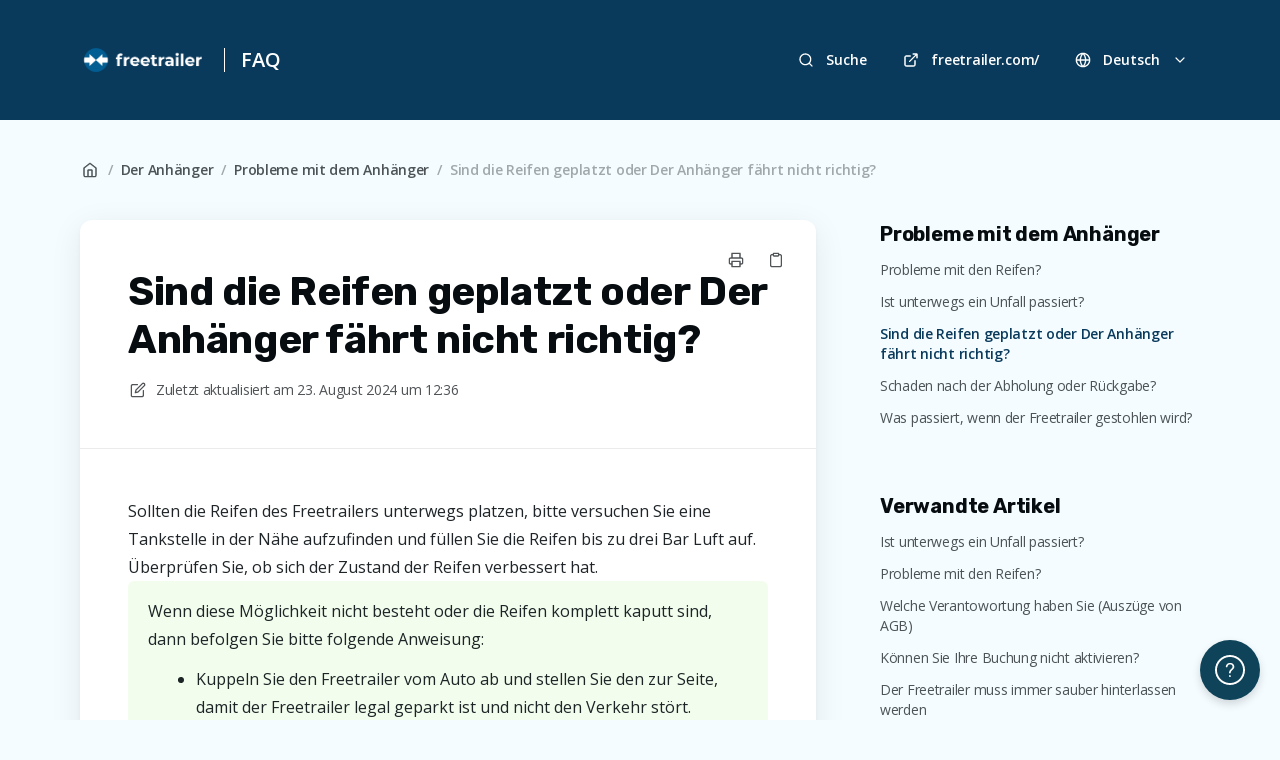

--- FILE ---
content_type: text/html; charset=utf-8
request_url: https://freetrailer.elevio.help/de/articles/428-sind-die-reifen-geplatzt
body_size: 11053
content:
<!DOCTYPE html>
<html lang="de">
  <head prefix="og: http://ogp.me/ns#">
    <title>Sind die Reifen geplatzt oder Der Anhänger fährt nicht richtig?  </title>
    <style>
      body {
        margin: 0;
      }
      .elevio-kb-wrapper {
        -webkit-box-align: center;
        -ms-flex-align: center;
        align-items: center;
        color: #3e4c59;
        display: -webkit-box;
        display: -ms-flexbox;
        display: flex;
        height: 100vh;
        -webkit-box-orient: vertical;
        -webkit-box-direction: normal;
        -ms-flex-direction: column;
        flex-direction: column;
        -webkit-box-pack: center;
        -ms-flex-pack: center;
        justify-content: center;
      }
      .elevio-kb-loading-spinner {
        -webkit-animation-name: elevio-kb-spin;
        animation-name: elevio-kb-spin;
        -webkit-animation-duration: 800ms;
        animation-duration: 800ms;
        -webkit-animation-iteration-count: infinite;
        animation-iteration-count: infinite;
        -webkit-animation-timing-function: linear;
        animation-timing-function: linear;
        block-size: 1.25rem;
        fill: #5644d8;
        inline-size: 1.25rem;
        padding: 0.25rem;
      }
      @-webkit-keyframes elevio-kb-spin {
        from {
          -webkit-transform: rotate(0deg);
          transform: rotate(0deg);
        }
        to {
          -webkit-transform: rotate(360deg);
          transform: rotate(360deg);
        }
      }
      @keyframes elevio-kb-spin {
        from {
          -webkit-transform: rotate(0deg);
          transform: rotate(0deg);
        }
        to {
          -webkit-transform: rotate(360deg);
          transform: rotate(360deg);
        }
      }
    </style>

     
    <link rel="canonical" href="https://freetrailer.elevio.help/de/articles/428-sind-die-reifen-geplatzt-oder-der-anhaenger-faehrt-nicht-richtig" />
    <meta property="og:url" content="https://freetrailer.elevio.help/de/articles/428-sind-die-reifen-geplatzt-oder-der-anhaenger-faehrt-nicht-richtig" />
      
 
  <meta name="keywords" content="punktering"></meta>

<meta name="description" content=""></meta>
<meta property="og:description" content=""></meta>


<script type="application/ld+json">{"mainEntity":[{"@type":"Question","name":"Sind die Reifen geplatzt oder Der Anhänger fährt nicht richtig?  ","acceptedAnswer":{"@type":"Answer","text":"Sollten die Reifen des Freetrailers unterwegs platzen, bitte versuchen Sie eine Tankstelle in der Nähe aufzufinden und füllen Sie die Reifen bis zu drei Bar Luft auf. Überprüfen Sie, ob sich der Zustand der Reifen verbessert hat.    \nWenn diese Möglichkeit nicht besteht oder die Reifen komplett kaputt sind, dann befolgen Sie bitte folgende Anweisung:  \nKuppeln Sie den Freetrailer vom Auto ab und stellen Sie den zur Seite, damit der Freetrailer legal geparkt ist und nicht den Verkehr stört. \nLeeren und schließen Sie den Freetrailer ab und kontaktieren Sie unseren Kundendienst mit folgenden Informationen: - Was ist geschehen?- Wo ist der Freetrailer geparkt?- Fotografieren Sie den Schaden.  \nFalls es außerhalb unserer Öffnungszeiten passiert ist, schicken Sie uns eine E-Mail an info@freetrailer.de.\n  \nWICHTIG! \nSie dürfen die Buchung in der App nicht beenden. Wir sorgen dafür, dass die Buchung beendet wird, sobald unser Service-Team den Schaden überprüft und beurteilt hat.\nNachrichten über Verspätung und Gebühren können Sie bis dahin ignorieren.\nBitte achten Sie darauf, dass es in Ihrer Verantwortung steht, den Freetrailer legal zu parken. Geldbuße wegen Parkens im Parkverbot übernehmen wir nicht.  \nStellt unser Service-Team fest, dass die Reifen nicht geplatzt sind, werden die Stunden und die Fahrt, die unser Service-Team benötigt hat, Ihnen zugerechnet. "}}],"@context":"http://schema.org","@type":"FAQPage","name":"Sind die Reifen geplatzt oder Der Anhänger fährt nicht richtig?  ","headline":"Sind die Reifen geplatzt oder Der Anhänger fährt nicht richtig?  ","author":{"@type":"Person","name":"Emma Skovgaard","image":"https://www.gravatar.com/avatar/02fec059b741fd0b7b8cacf4e6f69868?e=ems@freetrailer.com&s=300&d=https%3A%2F%2Fui-avatars.com%2Fapi%2F/Emma%2BSkovgaard/300/69D59A/FFF/2/0.40"},"copyrightHolder":{"@type":"Organization","name":"Freetrailer"},"publisher":{"@type":"Organization","name":"Freetrailer"},"url":"https://freetrailer.elevio.help/de/articles/428-sind-die-reifen-geplatzt-oder-der-anhaenger-faehrt-nicht-richtig","image":null,"mainEntityOfPage":"https://freetrailer.elevio.help/de/articles/428-sind-die-reifen-geplatzt-oder-der-anhaenger-faehrt-nicht-richtig","dateCreated":"2022-03-09","datePublished":"2024-08-23","dateModified":"2024-08-23"}</script> 

    <meta charset="utf-8" />
    <meta http-equiv="X-UA-Compatible" content="IE=edge" />
    <meta name="viewport" content="width=device-width, initial-scale=1" />

    
    <link rel="shortcut icon" type="image/png" href="https://freetrailer.com/wp-content/uploads/logo-freetrailer-smartphone.png" />
    

    <link rel="stylesheet" href="https://cdn.elev.io/kb/v2/themes/2/b2b1ed2b-1f59-4e07-b67c-d26c57e67119/styles.css" />
    <link rel="stylesheet" href="https://cdn.elev.io/kb/v2/deployed/5f75aff227276/e455bb3c-1c86-4014-a7d3-76cdea60c6ac/styles-snippet.css" />

    <!-- <script
      src="https://js.sentry-cdn.com/7fb0ca92ae2d4dc49fffbe1b145e4511.min.js"
      crossorigin="anonymous"
    ></script> -->

    <script
      defer
      type="text/javascript"
      src="https://cdn.elev.io/kb/v2/themes/2/b2b1ed2b-1f59-4e07-b67c-d26c57e67119/localisation/de/lang.js"
    ></script>
    <script
      defer
      type="text/javascript"
      src="https://cdn.elev.io/kb/v2/deployed/5f75aff227276/e455bb3c-1c86-4014-a7d3-76cdea60c6ac/localisation/de/lang-snippet.js"
    ></script>

    
    <script type="text/javascript" defer src="https://cdn.elev.io/kb/v2/themes/2/b2b1ed2b-1f59-4e07-b67c-d26c57e67119/script.js"></script>
    
  </head>

  <body class="logged-out article-page">
    <div id="kb-target">
      <div class="elevio-kb-wrapper">
        <svg class="elevio-kb-loading-spinner" viewBox="0 0 24 24">
          <path
            d="M9.65892 0.230582C11.9867 -0.232441 14.3995 0.00519931 16.5922 0.913451C18.7849 1.8217 20.6591 3.35977 21.9776 5.33316C23.2962 7.30655 24 9.62663 24 12H20C20 10.4178 19.5308 8.87104 18.6518 7.55544C17.7727 6.23985 16.5233 5.21447 15.0615 4.60897C13.5997 4.00347 11.9911 3.84504 10.4393 4.15372C8.88744 4.4624 7.46197 5.22433 6.34315 6.34315C5.22433 7.46197 4.4624 8.88744 4.15372 10.4393C3.84504 11.9911 4.00347 13.5997 4.60897 15.0615C5.21447 16.5233 6.23985 17.7727 7.55544 18.6518C8.87104 19.5308 10.4178 20 12 20V24C9.62663 24 7.30655 23.2962 5.33316 21.9776C3.35977 20.6591 1.8217 18.7849 0.913451 16.5922C0.00519943 14.3995 -0.232441 11.9867 0.230582 9.65892C0.693605 7.33115 1.83649 5.19295 3.51472 3.51472C5.19295 1.83649 7.33115 0.693605 9.65892 0.230582Z"
          />
        </svg>
      </div>
    </div>

    <script>
      window.companyUid = '5f75aff227276';
      window.companyName = 'Freetrailer';
      window.companyUrl = 'https://freetrailer.com/';
      window.whitelabelEnabled = false;
      window.feedbackEnabled = false;
      window.feedbackEmailFieldHidden = true;
      window.searchAsYouTypeEnabled = false;
      window.agentLoginEnabled = false;
      window.ssoEnabled = false;
      window.ssoForced = false;
      window.ssoUrl = '';
      window.cname = 'support.freetrailer.com';
      window.subdomain = 'freetrailer';
      window.languageId = 'de';
      window.baseUrl = 'https://freetrailer.elevio.help';
      window.supportedLanguages = JSON.parse('[{"id":"da","englishName":"Danish","nativeName":"Dansk"},{"id":"de","englishName":"German","nativeName":"Deutsch"},{"id":"en","englishName":"English","nativeName":"English"},{"id":"nl","englishName":"Dutch","nativeName":"Nederlands"},{"id":"nn","englishName":"Norwegian","nativeName":"Norsk"},{"id":"sv","englishName":"Swedish","nativeName":"Svenska"}]');
      window.initialData = JSON.parse('{"page":{"pageType":"article","articleId":"428","data":{"article":{"id":"428","title":"Sind die Reifen geplatzt oder Der Anhänger fährt nicht richtig?  ","slug":"428-sind-die-reifen-geplatzt-oder-der-anhaenger-faehrt-nicht-richtig","summary":null,"body":"\\u003Cdiv\\u003E\\u003Cp lang=\\"DA-DK\\"\\u003E\\u003Cspan data-contrast=\\"none\\" lang=\\"DE-DE\\"\\u003ESollten die Reifen des Freetrailers unterwegs platzen, bitte versuchen Sie eine Tankstelle in der N&auml;he aufzufinden und f&uuml;llen Sie die Reifen bis zu drei Bar Luft auf. &Uuml;berpr&uuml;fen Sie, ob sich der Zustand der Reifen verbessert hat.&nbsp;\\u003C\\u002Fspan\\u003E\\u003Cspan data-ccp-props=\'{\\"201341983\\":0,\\"335551550\\":1,\\"335551620\\":1,\\"335559739\\":160,\\"335559740\\":259}\'\\u003E&nbsp;\\u003C\\u002Fspan\\u003E\\u003Cspan data-contrast=\\"none\\" lang=\\"DE-DE\\"\\u003E&nbsp;\\u003C\\u002Fspan\\u003E\\u003Cspan data-ccp-props=\'{\\"201341983\\":0,\\"335551550\\":1,\\"335551620\\":1,\\"335559739\\":160,\\"335559740\\":259}\'\\u003E&nbsp;\\u003C\\u002Fspan\\u003E\\u003C\\u002Fp\\u003E\\u003C\\u002Fdiv\\u003E\\u003Cdiv\\u003E\\u003Cblockquote class=\\"elevio-box-success\\"\\u003E\\u003Cdiv\\u003E\\u003Cp lang=\\"DA-DK\\"\\u003E\\u003Cspan data-contrast=\\"none\\" lang=\\"DE-DE\\"\\u003EWenn diese M&ouml;glichkeit nicht besteht oder die Reifen komplett kaputt sind, dann\\u003C\\u002Fspan\\u003E\\u003Cspan data-contrast=\\"none\\" lang=\\"DE-DE\\"\\u003E&nbsp;befolgen Sie bitte folgende Anweisung\\u003C\\u002Fspan\\u003E\\u003Cspan data-contrast=\\"none\\" lang=\\"DE-DE\\"\\u003E:&nbsp;\\u003C\\u002Fspan\\u003E\\u003Cspan data-ccp-props=\'{\\"201341983\\":0,\\"335551550\\":1,\\"335551620\\":1,\\"335559739\\":160,\\"335559740\\":259}\'\\u003E&nbsp;\\u003C\\u002Fspan\\u003E\\u003C\\u002Fp\\u003E\\u003C\\u002Fdiv\\u003E\\u003Cdiv\\u003E\\u003Cul role=\\"list\\"\\u003E\\u003Cli aria-setsize=\\"-1\\" data-aria-level=\\"1\\" data-aria-posinset=\\"1\\" data-font=\\"Symbol\\" data-leveltext=\\"\\" data-listid=\\"3\\" role=\\"listitem\\"\\u003E\\u003Cp lang=\\"DA-DK\\"\\u003E\\u003Cspan data-contrast=\\"none\\" lang=\\"DE-DE\\"\\u003EKuppeln Sie den Freetrailer vom Auto ab und stellen Sie den zur Seite, damit der Freetrailer legal geparkt ist und nicht den Verkehr st&ouml;rt.\\u003C\\u002Fspan\\u003E\\u003Cspan data-ccp-props=\'{\\"201341983\\":0,\\"335551550\\":1,\\"335551620\\":1,\\"335559739\\":160,\\"335559740\\":259}\'\\u003E&nbsp;\\u003C\\u002Fspan\\u003E\\u003C\\u002Fp\\u003E\\u003C\\u002Fli\\u003E\\u003Cli aria-setsize=\\"-1\\" data-aria-level=\\"1\\" data-aria-posinset=\\"2\\" data-font=\\"Symbol\\" data-leveltext=\\"\\" data-listid=\\"3\\" role=\\"listitem\\"\\u003E\\u003Cp lang=\\"DA-DK\\"\\u003E\\u003Cspan data-contrast=\\"none\\" lang=\\"DE-DE\\"\\u003ELeeren und schlie&szlig;en Sie den Freetrailer ab und kontaktieren Sie unseren Kundendienst mit folgenden Informationen: \\u003Cbr\\u003E- Was ist geschehen?\\u003Cbr\\u003E- Wo ist der Freetrailer geparkt?\\u003Cbr\\u003E- Fotografieren Sie den Schaden.&nbsp;\\u003C\\u002Fspan\\u003E\\u003Cspan data-ccp-props=\'{\\"201341983\\":0,\\"335551550\\":1,\\"335551620\\":1,\\"335559739\\":160,\\"335559740\\":259}\'\\u003E&nbsp;\\u003C\\u002Fspan\\u003E\\u003C\\u002Fp\\u003E\\u003C\\u002Fli\\u003E\\u003Cli aria-setsize=\\"-1\\" data-aria-level=\\"1\\" data-aria-posinset=\\"3\\" data-font=\\"Symbol\\" data-leveltext=\\"\\" data-listid=\\"3\\" role=\\"listitem\\"\\u003E\\u003Cp lang=\\"DA-DK\\"\\u003E\\u003Cspan data-contrast=\\"none\\" lang=\\"DE-DE\\"\\u003EFalls es au&szlig;erhalb unserer &Ouml;ffnungszeiten passiert ist, schicken Sie uns eine E-Mail an&nbsp;\\u003C\\u002Fspan\\u003E\\u003Ca href=\\"mailto:info@freetrailer.de\\" rel=\\"noreferrer noopener\\" target=\\"_blank\\"\\u003E\\u003Cspan data-contrast=\\"none\\" lang=\\"DE-DE\\"\\u003E\\u003Cspan data-ccp-charstyle=\\"Hyperlink\\"\\u003Einfo@freetrailer.de\\u003C\\u002Fspan\\u003E\\u003C\\u002Fspan\\u003E\\u003C\\u002Fa\\u003E\\u003Cspan data-contrast=\\"none\\" lang=\\"DE-DE\\"\\u003E.\\u003C\\u002Fspan\\u003E\\u003C\\u002Fp\\u003E\\u003C\\u002Fli\\u003E\\u003C\\u002Ful\\u003E\\u003C\\u002Fdiv\\u003E\\u003C\\u002Fblockquote\\u003E\\u003C\\u002Fdiv\\u003E\\u003Cdiv\\u003E\\u003Cp lang=\\"DA-DK\\"\\u003E\\u003Cspan data-contrast=\\"none\\" lang=\\"DE-DE\\"\\u003E&nbsp;\\u003C\\u002Fspan\\u003E\\u003Cspan data-ccp-props=\'{\\"201341983\\":0,\\"335551550\\":1,\\"335551620\\":1,\\"335559739\\":160,\\"335559740\\":259}\'\\u003E&nbsp;\\u003C\\u002Fspan\\u003E\\u003C\\u002Fp\\u003E\\u003C\\u002Fdiv\\u003E\\u003Cdiv\\u003E\\u003Cblockquote class=\\"elevio-box-success\\"\\u003E\\u003Cdiv\\u003E\\u003Cp lang=\\"DA-DK\\"\\u003E\\u003Cspan data-contrast=\\"none\\" lang=\\"DE-DE\\"\\u003E\\u003Cstrong\\u003EWICHTIG!\\u003C\\u002Fstrong\\u003E\\u003C\\u002Fspan\\u003E\\u003Cspan data-ccp-props=\'{\\"201341983\\":0,\\"335551550\\":1,\\"335551620\\":1,\\"335559739\\":160,\\"335559740\\":259}\'\\u003E\\u003Cstrong\\u003E&nbsp;\\u003C\\u002Fstrong\\u003E\\u003C\\u002Fspan\\u003E\\u003C\\u002Fp\\u003E\\u003C\\u002Fdiv\\u003E\\u003Cdiv\\u003E\\u003Cul role=\\"list\\"\\u003E\\u003Cli aria-setsize=\\"-1\\" data-aria-level=\\"1\\" data-aria-posinset=\\"4\\" data-font=\\"Symbol\\" data-leveltext=\\"\\" data-listid=\\"3\\" role=\\"listitem\\"\\u003E\\u003Cp lang=\\"DA-DK\\"\\u003E\\u003Cspan data-contrast=\\"none\\" lang=\\"DE-DE\\"\\u003ESie d&uuml;rfen die Buchung in der App \\u003Cstrong\\u003Enicht\\u003C\\u002Fstrong\\u003E beenden. Wir sorgen daf&uuml;r, dass die Buchung beendet wird, sobald unser Service-Team den Schaden &uuml;berpr&uuml;ft und beurteilt hat.\\u003C\\u002Fspan\\u003E\\u003C\\u002Fp\\u003E\\u003C\\u002Fli\\u003E\\u003Cli aria-setsize=\\"-1\\" data-aria-level=\\"1\\" data-aria-posinset=\\"5\\" data-font=\\"Symbol\\" data-leveltext=\\"\\" data-listid=\\"3\\" role=\\"listitem\\"\\u003E\\u003Cp lang=\\"DA-DK\\"\\u003E\\u003Cspan data-contrast=\\"none\\" lang=\\"DE-DE\\"\\u003ENachrichten &uuml;ber Versp&auml;tung und Geb&uuml;hren k&ouml;nnen Sie bis dahin ignorieren.\\u003C\\u002Fspan\\u003E\\u003C\\u002Fp\\u003E\\u003C\\u002Fli\\u003E\\u003Cli aria-setsize=\\"-1\\" data-aria-level=\\"1\\" data-aria-posinset=\\"6\\" data-font=\\"Symbol\\" data-leveltext=\\"\\" data-listid=\\"3\\" role=\\"listitem\\"\\u003E\\u003Cp lang=\\"DA-DK\\"\\u003E\\u003Cspan data-contrast=\\"none\\" lang=\\"DE-DE\\"\\u003EBitte achten Sie darauf, dass es in Ihrer Verantwortung steht, den Freetrailer legal zu parken. Geldbu&szlig;e wegen Parkens im Parkverbot &uuml;bernehmen wir nicht.&nbsp;\\u003C\\u002Fspan\\u003E\\u003Cspan data-ccp-props=\'{\\"201341983\\":0,\\"335551550\\":1,\\"335551620\\":1,\\"335559739\\":160,\\"335559740\\":259}\'\\u003E&nbsp;\\u003C\\u002Fspan\\u003E\\u003C\\u002Fp\\u003E\\u003C\\u002Fli\\u003E\\u003Cli aria-setsize=\\"-1\\" data-aria-level=\\"1\\" data-aria-posinset=\\"7\\" data-font=\\"Symbol\\" data-leveltext=\\"\\" data-listid=\\"3\\" role=\\"listitem\\"\\u003E\\u003Cp lang=\\"DA-DK\\"\\u003E\\u003Cspan data-contrast=\\"none\\" lang=\\"DE-DE\\"\\u003EStellt unser Service-Team fest, dass die Reifen nicht geplatzt sind, werden die Stunden und die Fahrt, die unser Service-Team ben&ouml;tigt hat, Ihnen zugerechnet.\\u003C\\u002Fspan\\u003E\\u003Cspan data-ccp-props=\'{\\"201341983\\":0,\\"335551550\\":1,\\"335551620\\":1,\\"335559739\\":160,\\"335559740\\":259}\'\\u003E&nbsp;\\u003C\\u002Fspan\\u003E\\u003C\\u002Fp\\u003E\\u003C\\u002Fli\\u003E\\u003C\\u002Ful\\u003E\\u003C\\u002Fdiv\\u003E\\u003C\\u002Fblockquote\\u003E\\u003C\\u002Fdiv\\u003E","bodyText":"Sollten die Reifen des Freetrailers unterwegs platzen, bitte versuchen Sie eine Tankstelle in der Nähe aufzufinden und füllen Sie die Reifen bis zu drei Bar Luft auf. Überprüfen Sie, ob sich der Zustand der Reifen verbessert hat.    \\nWenn diese Möglichkeit nicht besteht oder die Reifen komplett kaputt sind, dann befolgen Sie bitte folgende Anweisung:  \\nKuppeln Sie den Freetrailer vom Auto ab und stellen Sie den zur Seite, damit der Freetrailer legal geparkt ist und nicht den Verkehr stört. \\nLeeren und schließen Sie den Freetrailer ab und kontaktieren Sie unseren Kundendienst mit folgenden Informationen: - Was ist geschehen?- Wo ist der Freetrailer geparkt?- Fotografieren Sie den Schaden.  \\nFalls es außerhalb unserer Öffnungszeiten passiert ist, schicken Sie uns eine E-Mail an info@freetrailer.de.\\n  \\nWICHTIG! \\nSie dürfen die Buchung in der App nicht beenden. Wir sorgen dafür, dass die Buchung beendet wird, sobald unser Service-Team den Schaden überprüft und beurteilt hat.\\nNachrichten über Verspätung und Gebühren können Sie bis dahin ignorieren.\\nBitte achten Sie darauf, dass es in Ihrer Verantwortung steht, den Freetrailer legal zu parken. Geldbuße wegen Parkens im Parkverbot übernehmen wir nicht.  \\nStellt unser Service-Team fest, dass die Reifen nicht geplatzt sind, werden die Stunden und die Fahrt, die unser Service-Team benötigt hat, Ihnen zugerechnet. ","keywords":["punktering"],"accessControl":{"access":"PUBLIC","isInternal":false,"smartGroups":[{"id":"2","name":"Assistant - NOT public on Dixa"}]},"featuredImageUrl":null,"createdAt":1646818585000,"lastUpdatedAt":1724416587000,"lastPublishedAt":1724416587000,"author":{"id":"29493","name":"Emma Skovgaard","avatar":"https:\\u002F\\u002Fwww.gravatar.com\\u002Favatar\\u002F02fec059b741fd0b7b8cacf4e6f69868?e=ems@freetrailer.com&s=300&d=https%3A%2F%2Fui-avatars.com%2Fapi%2F\\u002FEmma%2BSkovgaard\\u002F300\\u002F69D59A\\u002FFFF\\u002F2\\u002F0.40"},"wordCount":202,"category":{"id":"64","title":"Probleme mit dem Anhänger","slug":"64-probleme-mit-dem-anhaenger","featuredImageUrl":null,"articles":{"results":[{"id":"392","title":"Probleme mit den Reifen?  ","slug":"392-probleme-mit-den-reifen","summary":null,"lastPublishedAt":1740057272000,"accessControl":{"access":"PUBLIC","isInternal":false}},{"id":"430","title":"Ist unterwegs ein Unfall passiert? ","slug":"430-ist-unterwegs-ein-unfall-passiert","summary":null,"lastPublishedAt":1700647085000,"accessControl":{"access":"PUBLIC","isInternal":false}},{"id":"428","title":"Sind die Reifen geplatzt oder Der Anhänger fährt nicht richtig?  ","slug":"428-sind-die-reifen-geplatzt-oder-der-anhaenger-faehrt-nicht-richtig","summary":null,"lastPublishedAt":1724416587000,"accessControl":{"access":"PUBLIC","isInternal":false}},{"id":"381","title":"Schaden nach der Abholung oder Rückgabe? ","slug":"381-schaden-nach-der-abholung-oder-rueckgabe","summary":null,"lastPublishedAt":1702552742000,"accessControl":{"access":"PUBLIC","isInternal":false}},{"id":"401","title":"Was passiert, wenn der Freetrailer gestohlen wird?  ","slug":"401-was-passiert-wenn-der-freetrailer-gestohlen-wird","summary":null,"lastPublishedAt":1740060958000,"accessControl":{"access":"PUBLIC","isInternal":false}}],"pageInfo":{"totalCount":5}},"parentCategory":{"id":"101","title":"Der Anhänger ","slug":"101-der-anhaenger","featuredImageUrl":null,"articles":{"results":[],"pageInfo":{"totalCount":0}}},"subCategories":[]}},"relatedArticles":{"results":[{"id":"430","title":"Ist unterwegs ein Unfall passiert? ","slug":"430-ist-unterwegs-ein-unfall-passiert","summary":null,"lastPublishedAt":1700647085000,"category":{"id":"64"},"accessControl":{"access":"PUBLIC","isInternal":false}},{"id":"392","title":"Probleme mit den Reifen?  ","slug":"392-probleme-mit-den-reifen","summary":null,"lastPublishedAt":1740057272000,"category":{"id":"64"},"accessControl":{"access":"PUBLIC","isInternal":false}},{"id":"431","title":"Welche Verantowortung haben Sie (Auszüge von AGB)","slug":"431-welche-verantowortung-haben-sie-auszuege-von-agb","summary":null,"lastPublishedAt":1649242405000,"category":{"id":"105"},"accessControl":{"access":"PUBLIC","isInternal":false}},{"id":"406","title":"Können Sie Ihre Buchung nicht aktivieren? ","slug":"406-koennen-sie-ihre-buchung-nicht-aktivieren","summary":null,"lastPublishedAt":1675420421000,"category":{"id":"119"},"accessControl":{"access":"PUBLIC","isInternal":false}},{"id":"439","title":"Der Freetrailer muss immer sauber hinterlassen werden  ","slug":"439-der-freetrailer-muss-immer-sauber-hinterlassen-werden","summary":null,"lastPublishedAt":1698323065000,"category":{"id":"71"},"accessControl":{"access":"PUBLIC","isInternal":false}}],"pageInfo":{"totalCount":58}}}},"categoryTree":{"categories":[{"id":"60","title":"Anmietung eines Anhängers","slug":"60-anmietung-eines-anhaengers","featuredImageUrl":null,"articles":{"results":[],"pageInfo":{"totalCount":0}},"parentCategory":null,"subCategories":[{"id":"113","title":"Buchung","slug":"113-buchung","featuredImageUrl":null,"articles":{"results":[{"id":"452","title":"Wie bekommt man einen Freetrailer für drei Stunden kostenlos?  ","slug":"452-wie-bekommt-man-einen-freetrailer-fuer-drei-stunden-kostenlos","summary":null,"lastPublishedAt":1764417353000,"accessControl":{"access":"PUBLIC","isInternal":false}},{"id":"398","title":"Haben Sie Probleme mit der Buchung?  ","slug":"398-haben-sie-probleme-mit-der-buchung","summary":null,"lastPublishedAt":1742207194000,"accessControl":{"access":"PUBLIC","isInternal":false}},{"id":"433","title":"Muss man etwas kaufen, um einen Freetrailer ausleihen zu können? ","slug":"433-muss-man-etwas-kaufen-um-einen-freetrailer-ausleihen-zu-koennen","summary":null,"lastPublishedAt":1742207293000,"accessControl":{"access":"PUBLIC","isInternal":false}},{"id":"443","title":"Kann man einen Freetrailer außerhalb der deutschen Grenzen mitnehmen?  ","slug":"443-kann-man-einen-freetrailer-au-erhalb-der-deutschen-grenzen-mitnehmen","summary":null,"lastPublishedAt":1742207476000,"accessControl":{"access":"PUBLIC","isInternal":false}},{"id":"385","title":"Ist es möglich, das ganze Jahr über einen Freetrailer auszuleihen?  ","slug":"385-ist-es-moeglich-das-ganze-jahr-ueber-einen-freetrailer-auszuleihen","summary":null,"lastPublishedAt":1742207616000,"accessControl":{"access":"PUBLIC","isInternal":false}},{"id":"362","title":"Wo ist es möglich, einen Freetrailer zu mieten? ","slug":"362-wo-ist-es-moeglich-einen-freetrailer-zu-mieten","summary":null,"lastPublishedAt":1742208000000,"accessControl":{"access":"PUBLIC","isInternal":false}},{"id":"547","title":"Ladenschlussgesetz bei Freetrailer  ","slug":"547-ladenschlussgesetz-bei-freetrailer","summary":null,"lastPublishedAt":1648196288000,"accessControl":{"access":"PUBLIC","isInternal":false}}],"pageInfo":{"totalCount":7}}},{"id":"114","title":"Änderung der Buchung ","slug":"114-aenderung-der-buchung","featuredImageUrl":null,"articles":{"results":[{"id":"369","title":"Haben Sie eine Doppelbuchung oder ein Reservierungsfehler?","slug":"369-haben-sie-eine-doppelbuchung-oder-ein-reservierungsfehler","summary":null,"lastPublishedAt":1742216875000,"accessControl":{"access":"PUBLIC","isInternal":false}},{"id":"376","title":"Anhängertyp ändern","slug":"376-anhaengertyp-aendern","summary":null,"lastPublishedAt":1742209015000,"accessControl":{"access":"PUBLIC","isInternal":false}},{"id":"415","title":"Kann man die Buchung ändern oder stornieren? ","slug":"415-kann-man-die-buchung-aendern-oder-stornieren","summary":null,"lastPublishedAt":1740061505000,"accessControl":{"access":"PUBLIC","isInternal":false}},{"id":"368","title":"Sie haben keine Versicherung?","slug":"368-sie-haben-keine-versicherung","summary":null,"lastPublishedAt":1742216942000,"accessControl":{"access":"PUBLIC","isInternal":false}}],"pageInfo":{"totalCount":4}}},{"id":"126","title":"Preise","slug":"126-preise","featuredImageUrl":null,"articles":{"results":[{"id":"542","title":"Wann muss man die Buchungsgebühr bezahlen?","slug":"542-wann-muss-man-die-buchungsgebuehr-bezahlen","summary":null,"lastPublishedAt":1742216474000,"accessControl":{"access":"PUBLIC","isInternal":false}}],"pageInfo":{"totalCount":1}}}]},{"id":"81","title":"Abholung und Rückgabe des Anhängers  ","slug":"81-abholung-und-rueckgabe-des-anhaengers","featuredImageUrl":null,"articles":{"results":[{"id":"437","title":"Unterhaltung und Wartung des Freetrailers  ","slug":"437-unterhaltung-und-wartung-des-freetrailers","summary":null,"lastPublishedAt":1742216749000,"accessControl":{"access":"PUBLIC","isInternal":false}}],"pageInfo":{"totalCount":1}},"parentCategory":null,"subCategories":[{"id":"119","title":"Wie holt man den Anhänger ab? ","slug":"119-wie-holt-man-den-anhaenger-ab","featuredImageUrl":null,"articles":{"results":[{"id":"448","title":"Wie holt man einen Freetrailer ab? ","slug":"448-wie-holt-man-einen-freetrailer-ab","summary":null,"lastPublishedAt":1764144740000,"accessControl":{"access":"PUBLIC","isInternal":false}},{"id":"449","title":"Wann kann man einen Freetrailer abholen? ","slug":"449-wann-kann-man-einen-freetrailer-abholen","summary":null,"lastPublishedAt":1764144638000,"accessControl":{"access":"PUBLIC","isInternal":false}},{"id":"367","title":"Wo finde ich den Freetrailer am Standort?","slug":"367-wo-finde-ich-den-freetrailer-am-standort","summary":null,"lastPublishedAt":1660722017000,"accessControl":{"access":"PUBLIC","isInternal":false}},{"id":"568","title":"So einfach ist dit Nutzung eines Freetrailer! ","slug":"568-so-einfach-ist-dit-nutzung-eines-freetrailer","summary":null,"lastPublishedAt":1722414163000,"accessControl":{"access":"PUBLIC","isInternal":false}},{"id":"406","title":"Können Sie Ihre Buchung nicht aktivieren? ","slug":"406-koennen-sie-ihre-buchung-nicht-aktivieren","summary":null,"lastPublishedAt":1675420421000,"accessControl":{"access":"PUBLIC","isInternal":false}},{"id":"509","title":"Warum muss ich Fragen zum Zustand des Freetrailers beantworten?","slug":"509-warum-muss-ich-fragen-zum-zustand-des-freetrailers-beantworten","summary":null,"lastPublishedAt":1675420414000,"accessControl":{"access":"PUBLIC","isInternal":false}},{"id":"390","title":"Wenn der Standort einen Schranke hat?","slug":"390-wenn-der-standort-einen-schranke-hat","summary":null,"lastPublishedAt":1677075803000,"accessControl":{"access":"PUBLIC","isInternal":false}},{"id":"365","title":"Haben Sie ausversehen Ihre Buchung frühzeitig abeschlossen?","slug":"365-haben-sie-ausversehen-ihre-buchung-fruehzeitig-abeschlossen","summary":null,"lastPublishedAt":1725966587000,"accessControl":{"access":"PUBLIC","isInternal":false}},{"id":"378","title":"Zwei Freetrailer mit der gleichen Nummer? ","slug":"378-zwei-freetrailer-mit-der-gleichen-nummer","summary":null,"lastPublishedAt":1677073443000,"accessControl":{"access":"PUBLIC","isInternal":false}},{"id":"591","title":"Sie können in der App kein Foto machen? ","slug":"591-sie-koennen-in-der-app-kein-foto-machen","summary":null,"lastPublishedAt":1699005749000,"accessControl":{"access":"PUBLIC","isInternal":false}}],"pageInfo":{"totalCount":10}}},{"id":"120","title":"Wie gibt man den Anhänger zurück? ","slug":"120-wie-gibt-man-den-anhaenger-zurueck","featuredImageUrl":null,"articles":{"results":[{"id":"447","title":"Die Rückgabe eines Freetrailers  ","slug":"447-die-rueckgabe-eines-freetrailers","summary":null,"lastPublishedAt":1738749638000,"accessControl":{"access":"PUBLIC","isInternal":false}},{"id":"374","title":"Sie können Ihren Freetrailer nicht rechtzeitig zurückgeben? ","slug":"374-sie-koennen-ihren-freetrailer-nicht-rechtzeitig-zurueckgeben","summary":null,"lastPublishedAt":1740061174000,"accessControl":{"access":"PUBLIC","isInternal":false}},{"id":"453","title":"Kann man den Freetrailer am einem anderen Standort lieferen?","slug":"453-kann-man-den-freetrailer-am-einem-anderen-standort-lieferen","summary":null,"lastPublishedAt":1738750213000,"accessControl":{"access":"PUBLIC","isInternal":false}},{"id":"404","title":"Wann muss man den Freetrailer zurückgeben?  \\n","slug":"404-wann-muss-man-den-freetrailer-zurueckgeben","summary":null,"lastPublishedAt":1675865315000,"accessControl":{"access":"PUBLIC","isInternal":false}},{"id":"366","title":"Können Sie den Freetrailer nicht an seinem Platz zurückstellen?","slug":"366-koennen-sie-den-freetrailer-nicht-an-seinem-platz-zurueckstellen","summary":null,"lastPublishedAt":1709905837000,"accessControl":{"access":"PUBLIC","isInternal":false}}],"pageInfo":{"totalCount":5}}},{"id":"121","title":"Fragen zum Schloss ","slug":"121-fragen-zum-schloss","featuredImageUrl":null,"articles":{"results":[{"id":"399","title":"Wie bekommt man das Schloss auf?","slug":"399-wie-bekommt-man-das-schloss-auf","summary":null,"lastPublishedAt":1762781349000,"accessControl":{"access":"PUBLIC","isInternal":false}},{"id":"382","title":"Wie montiert man den Schlosskasten an den Freetrailer?","slug":"382-wie-montiert-man-den-schlosskasten-an-den-freetrailer","summary":null,"lastPublishedAt":1732796895000,"accessControl":{"access":"PUBLIC","isInternal":false}},{"id":"386","title":"Fehlt das Schloss oder ist das Schloss bei Abholung offen? ","slug":"386-fehlt-das-schloss-oder-ist-das-schloss-bei-abholung-offen","summary":null,"lastPublishedAt":1675865157000,"accessControl":{"access":"PUBLIC","isInternal":false}},{"id":"538","title":"Kann man mit einem anderen Gerät das Schloss ","slug":"538-kann-man-mit-einem-anderen-geraet-das-schloss","summary":null,"lastPublishedAt":1725967073000,"accessControl":{"access":"PUBLIC","isInternal":false}},{"id":"396","title":"Haben Sie das Schloss verloren?","slug":"396-haben-sie-das-schloss-verloren","summary":null,"lastPublishedAt":1696075660000,"accessControl":{"access":"PUBLIC","isInternal":false}}],"pageInfo":{"totalCount":5}}}]},{"id":"101","title":"Der Anhänger ","slug":"101-der-anhaenger","featuredImageUrl":null,"articles":{"results":[],"pageInfo":{"totalCount":0}},"parentCategory":null,"subCategories":[{"id":"80","title":"Montage und Demontage ","slug":"80-montage-und-demontage","featuredImageUrl":null,"articles":{"results":[{"id":"555","title":"Montage des Freetrailers ","slug":"555-montage-des-freetrailers","summary":null,"lastPublishedAt":1738751647000,"accessControl":{"access":"PUBLIC","isInternal":false}},{"id":"553","title":"Wie überprüft man das Licht?","slug":"553-wie-ueberprueft-man-das-licht","summary":null,"lastPublishedAt":1738751452000,"accessControl":{"access":"PUBLIC","isInternal":false}},{"id":"550","title":"Wie montiert man den Sicherheitsdracht am Auto?  ","slug":"550-wie-montiert-man-den-sicherheitsdracht-am-auto","summary":null,"lastPublishedAt":1648025540000,"accessControl":{"access":"PUBLIC","isInternal":false}},{"id":"418","title":"Der Freetrailer lässt sich nicht vom Haken am Auto lösen  ","slug":"418-der-freetrailer-laesst-sich-nicht-vom-haken-am-auto-loesen","summary":null,"lastPublishedAt":1647875706000,"accessControl":{"access":"PUBLIC","isInternal":false}},{"id":"549","title":"Wie zieht man das Bugrad hoch? ","slug":"549-wie-zieht-man-das-bugrad-hoch","summary":null,"lastPublishedAt":1740056582000,"accessControl":{"access":"PUBLIC","isInternal":false}},{"id":"551","title":"Wie montiert man einen Freetrailer ab? ","slug":"551-wie-montiert-man-einen-freetrailer-ab","summary":null,"lastPublishedAt":1675869827000,"accessControl":{"access":"PUBLIC","isInternal":false}},{"id":"594","title":"Sicherung der Ladung","slug":"594-sicherung-der-ladung","summary":null,"lastPublishedAt":1706097522000,"accessControl":{"access":"PUBLIC","isInternal":false}}],"pageInfo":{"totalCount":7}}},{"id":"71","title":"Fragen zum Anhänger","slug":"71-fragen-zum-anhaenger","featuredImageUrl":null,"articles":{"results":[{"id":"420","title":"Die Maße von Freetrailer","slug":"420-die-ma-e-von-freetrailer","summary":null,"lastPublishedAt":1737988384000,"accessControl":{"access":"PUBLIC","isInternal":false}},{"id":"445","title":"Die Regeln für das Fahren eines Anhängers  ","slug":"445-die-regeln-fuer-das-fahren-eines-anhaengers","summary":null,"lastPublishedAt":1712299669000,"accessControl":{"access":"PUBLIC","isInternal":false}},{"id":"456","title":"Wie schnell darf ich fahren?","slug":"456-wie-schnell-darf-ich-fahren","summary":null,"lastPublishedAt":1680698321000,"accessControl":{"access":"PUBLIC","isInternal":false}},{"id":"545","title":"Welches Zubehör hat der Freetrailer?","slug":"545-welches-zubehoer-hat-der-freetrailer","summary":null,"lastPublishedAt":1682435773000,"accessControl":{"access":"PUBLIC","isInternal":false}},{"id":"442","title":"Wofür darf man einen Freetrailer benötigen? ","slug":"442-wofuer-darf-man-einen-freetrailer-benoetigen","summary":null,"lastPublishedAt":1675864269000,"accessControl":{"access":"PUBLIC","isInternal":false}},{"id":"416","title":"Ist der Freetrailer dicht? ","slug":"416-ist-der-freetrailer-dicht","summary":null,"lastPublishedAt":1740060888000,"accessControl":{"access":"PUBLIC","isInternal":false}},{"id":"425","title":"Kann mein Auto einen Freetrailer ziehen?  ","slug":"425-kann-mein-auto-einen-freetrailer-ziehen","summary":null,"lastPublishedAt":1706097689000,"accessControl":{"access":"PUBLIC","isInternal":false}},{"id":"424","title":"Wo findet man die Zulassungsbescheinigung?  ","slug":"424-wo-findet-man-die-zulassungsbescheinigung","summary":null,"lastPublishedAt":1677072908000,"accessControl":{"access":"PUBLIC","isInternal":false}},{"id":"393","title":"Haben Sie offene Anhänger mit Gitterrosten?  ","slug":"393-haben-sie-offene-anhaenger-mit-gitterrosten","summary":null,"lastPublishedAt":1670575864000,"accessControl":{"access":"PUBLIC","isInternal":false}},{"id":"426","title":"Welche Reifen hat der Freetrailer?","slug":"426-welche-reifen-hat-der-freetrailer","summary":null,"lastPublishedAt":1675864631000,"accessControl":{"access":"PUBLIC","isInternal":false}},{"id":"440","title":"Welche Bremsen hat ein Freetrailer? ","slug":"440-welche-bremsen-hat-ein-freetrailer","summary":null,"lastPublishedAt":1675864199000,"accessControl":{"access":"PUBLIC","isInternal":false}},{"id":"439","title":"Der Freetrailer muss immer sauber hinterlassen werden  ","slug":"439-der-freetrailer-muss-immer-sauber-hinterlassen-werden","summary":null,"lastPublishedAt":1698323065000,"accessControl":{"access":"PUBLIC","isInternal":false}},{"id":"535","title":"Welchen Stecker braucht mein Auto, um einen Freetrailer fahren zu können? ","slug":"535-welchen-stecker-braucht-mein-auto-um-einen-freetrailer-fahren-zu-koennen","summary":null,"lastPublishedAt":1675864736000,"accessControl":{"access":"PUBLIC","isInternal":false}}],"pageInfo":{"totalCount":13}}},{"id":"64","title":"Probleme mit dem Anhänger","slug":"64-probleme-mit-dem-anhaenger","featuredImageUrl":null,"articles":{"results":[{"id":"392","title":"Probleme mit den Reifen?  ","slug":"392-probleme-mit-den-reifen","summary":null,"lastPublishedAt":1740057272000,"accessControl":{"access":"PUBLIC","isInternal":false}},{"id":"430","title":"Ist unterwegs ein Unfall passiert? ","slug":"430-ist-unterwegs-ein-unfall-passiert","summary":null,"lastPublishedAt":1700647085000,"accessControl":{"access":"PUBLIC","isInternal":false}},{"id":"428","title":"Sind die Reifen geplatzt oder Der Anhänger fährt nicht richtig?  ","slug":"428-sind-die-reifen-geplatzt-oder-der-anhaenger-faehrt-nicht-richtig","summary":null,"lastPublishedAt":1724416587000,"accessControl":{"access":"PUBLIC","isInternal":false}},{"id":"381","title":"Schaden nach der Abholung oder Rückgabe? ","slug":"381-schaden-nach-der-abholung-oder-rueckgabe","summary":null,"lastPublishedAt":1702552742000,"accessControl":{"access":"PUBLIC","isInternal":false}},{"id":"401","title":"Was passiert, wenn der Freetrailer gestohlen wird?  ","slug":"401-was-passiert-wenn-der-freetrailer-gestohlen-wird","summary":null,"lastPublishedAt":1740060958000,"accessControl":{"access":"PUBLIC","isInternal":false}}],"pageInfo":{"totalCount":5}}}]},{"id":"65","title":"E-Bikes und E-Trailers","slug":"65-e-bikes-und-e-trailers","featuredImageUrl":null,"articles":{"results":[],"pageInfo":{"totalCount":0}},"parentCategory":null,"subCategories":[{"id":"115","title":"Cargo E-bikes ","slug":"115-cargo-e-bikes","featuredImageUrl":null,"articles":{"results":[{"id":"373","title":"Dem E-Bike ist die Batterie leer gegangen?","slug":"373-dem-e-bike-ist-die-batterie-leer-gegangen","summary":null,"lastPublishedAt":1722243848000,"accessControl":{"access":"PUBLIC","isInternal":false}},{"id":"434","title":"Die Messungen von Freetrailer Cargo e-Bikes ","slug":"434-die-messungen-von-freetrailer-cargo-e-bikes","summary":null,"lastPublishedAt":1682336984000,"accessControl":{"access":"PUBLIC","isInternal":false}}],"pageInfo":{"totalCount":2}}},{"id":"129","title":"E-trailer","slug":"129-e-trailer","featuredImageUrl":null,"articles":{"results":[{"id":"536","title":"Wie geht man mit einem E-trailer um? ","slug":"536-wie-geht-man-mit-einem-e-trailer-um","summary":null,"lastPublishedAt":1675866485000,"accessControl":{"access":"PUBLIC","isInternal":false}},{"id":"577","title":"Wie fährt man mit einem E-trailer? ","slug":"577-wie-faehrt-man-mit-einem-e-trailer","summary":null,"lastPublishedAt":1675866598000,"accessControl":{"access":"PUBLIC","isInternal":false}}],"pageInfo":{"totalCount":2}}}]},{"id":"66","title":"Allgemeine Fragen","slug":"66-allgemeine-fragen","featuredImageUrl":null,"articles":{"results":[],"pageInfo":{"totalCount":0}},"parentCategory":null,"subCategories":[{"id":"128","title":"Allgemeines","slug":"128-allgemeines","featuredImageUrl":null,"articles":{"results":[{"id":"388","title":"Kontaktinformationen  ","slug":"388-kontaktinformationen","summary":null,"lastPublishedAt":1765527258000,"accessControl":{"access":"PUBLIC","isInternal":false}},{"id":"500","title":"Allgemeine Geschäftsbedingungen","slug":"500-allgemeine-geschaeftsbedingungen","summary":null,"lastPublishedAt":1711090422000,"accessControl":{"access":"PUBLIC","isInternal":false}},{"id":"417","title":"Sind Sie unzufrieden und möchten sich beschweren?  ","slug":"417-sind-sie-unzufrieden-und-moechten-sich-beschweren","summary":null,"lastPublishedAt":1706442048000,"accessControl":{"access":"PUBLIC","isInternal":false}},{"id":"580","title":"Allgemeine Geschäftsbedingungen und DSGVO","slug":"580-allgemeine-geschaeftsbedingungen-und-dsgvo","summary":null,"lastPublishedAt":1736326958000,"accessControl":{"access":"PUBLIC","isInternal":false}}],"pageInfo":{"totalCount":4}}},{"id":"105","title":"AGB","slug":"105-agb","featuredImageUrl":null,"articles":{"results":[{"id":"431","title":"Welche Verantowortung haben Sie (Auszüge von AGB)","slug":"431-welche-verantowortung-haben-sie-auszuege-von-agb","summary":null,"lastPublishedAt":1649242405000,"accessControl":{"access":"PUBLIC","isInternal":false}},{"id":"413","title":"Was versichert die Versicherung? ","slug":"413-was-versichert-die-versicherung","summary":null,"lastPublishedAt":1740060225000,"accessControl":{"access":"PUBLIC","isInternal":false}},{"id":"429","title":"Bin ich immer einen Freetrailer garantiert?","slug":"429-bin-ich-immer-einen-freetrailer-garantiert","summary":null,"lastPublishedAt":1649168904000,"accessControl":{"access":"PUBLIC","isInternal":false}},{"id":"380","title":"Geldbuße wegen Parkverbot  ","slug":"380-geldbu-e-wegen-parkverbot","summary":null,"lastPublishedAt":1675866002000,"accessControl":{"access":"PUBLIC","isInternal":false}}],"pageInfo":{"totalCount":4}}},{"id":"110","title":"Sicherheit und Zahlungssystem","slug":"110-sicherheit-und-zahlungssystem","featuredImageUrl":null,"articles":{"results":[{"id":"397","title":"Welches Zahlungssystem verwenden Sie?  ","slug":"397-welches-zahlungssystem-verwenden-sie","summary":null,"lastPublishedAt":1740061198000,"accessControl":{"access":"PUBLIC","isInternal":false}},{"id":"450","title":"Infos zu Zahlung und Zahlungsfehlern  ","slug":"450-infos-zu-zahlung-und-zahlungsfehlern","summary":null,"lastPublishedAt":1749017652000,"accessControl":{"access":"PUBLIC","isInternal":false}},{"id":"379","title":"Wie verarbeiten Sie meine Personendaten?  ","slug":"379-wie-verarbeiten-sie-meine-personendaten","summary":null,"lastPublishedAt":1663834221000,"accessControl":{"access":"PUBLIC","isInternal":false}},{"id":"402","title":"Welche Informationen muss Freetrailer haben?","slug":"402-welche-informationen-muss-freetrailer-haben","summary":null,"lastPublishedAt":1725966613000,"accessControl":{"access":"PUBLIC","isInternal":false}}],"pageInfo":{"totalCount":4}}},{"id":"127","title":"Weitere Fragen","slug":"127-weitere-fragen","featuredImageUrl":null,"articles":{"results":[{"id":"389","title":"Möchten Sie Partner mit Freetrailer sein?","slug":"389-moechten-sie-partner-mit-freetrailer-sein","summary":null,"lastPublishedAt":1676031296000,"accessControl":{"access":"PUBLIC","isInternal":false}},{"id":"432","title":"Kopien von Mietverträgen und Belege für Bilanz  ","slug":"432-kopien-von-mietvertraegen-und-belege-fuer-bilanz","summary":null,"lastPublishedAt":1725966828000,"accessControl":{"access":"PUBLIC","isInternal":false}},{"id":"387","title":"Kopien von Mietverträgen und Belege für Bilanz  ","slug":"387-kopien-von-mietvertraegen-und-belege-fuer-bilanz","summary":null,"lastPublishedAt":1675866151000,"accessControl":{"access":"PUBLIC","isInternal":false}},{"id":"364","title":"Haben Sie eine SMS von uns erhalten, obwohl Sie keinen Freetrailer gebucht haben? ","slug":"364-haben-sie-eine-sms-von-uns-erhalten-obwohl-sie-keinen-freetrailer-gebucht-haben","summary":null,"lastPublishedAt":1675865642000,"accessControl":{"access":"PUBLIC","isInternal":false}},{"id":"534","title":"Warum kann ich bei meinem lokalen IKEA keinen Freetrailer mieten? ","slug":"534-warum-kann-ich-bei-meinem-lokalen-ikea-keinen-freetrailer-mieten","summary":null,"lastPublishedAt":1677081743000,"accessControl":{"access":"PUBLIC","isInternal":false}},{"id":"363","title":"Haben Sie etwas in einem Freetrailer vergessen?","slug":"363-haben-sie-etwas-in-einem-freetrailer-vergessen","summary":null,"lastPublishedAt":1675865908000,"accessControl":{"access":"PUBLIC","isInternal":false}}],"pageInfo":{"totalCount":6}}}]},{"id":"130","title":"Freetrailer App","slug":"130-freetrailer-app","featuredImageUrl":null,"articles":{"results":[{"id":"375","title":"Probleme mit der Anmeldung? ","slug":"375-probleme-mit-der-anmeldung","summary":null,"lastPublishedAt":1768468079000,"accessControl":{"access":"PUBLIC","isInternal":false}},{"id":"604","title":"Konto erstellen","slug":"604-konto-erstellen","summary":null,"lastPublishedAt":1737379563000,"accessControl":{"access":"PUBLIC","isInternal":false}},{"id":"606","title":"Ich kann kein Konto erstellen (es kommt kein Code)","slug":"606-ich-kann-kein-konto-erstellen-es-kommt-kein-code","summary":null,"lastPublishedAt":1768468024000,"accessControl":{"access":"PUBLIC","isInternal":false}}],"pageInfo":{"totalCount":3}},"parentCategory":null,"subCategories":[]}]}}');
      window.jsSnippetUrl = 'https://cdn.elev.io/kb/v2/deployed/5f75aff227276/e455bb3c-1c86-4014-a7d3-76cdea60c6ac/script-snippet.js';
      window.assetsLocation = 'https://cdn.elev.io/kb/v2/themes/2/b2b1ed2b-1f59-4e07-b67c-d26c57e67119/assets';
      window.themeOptions = JSON.parse('{"customJS":"","fontBody":"Open Sans","fontCode":"Source Code Mono","imageUrl":"https:\\u002F\\u002Fcdn.elev.io\\u002Ffile\\u002Fuploads\\u002FkHh9jTYTEvwPZ0fDZW3Fs48yhpc_cDuzr4_guf7rpKk\\u002FoqZZgg_qYZO58oE3G5Y8EmhZzcAl9RtyTBi8NhY9mEU\\u002Ffreetrailer-logo2023-fullcolor-whitetext1-arg.png","colorLink":"#18b5a6","colorText":"#060c10","customCSS":"","colorAccent":"#093a5c","colorPageBg":"#ffffff","fontHeadings":"Rubik","translations":[{"name":"FAQ","title":"Fragen und Antworten","languageId":"de","description":"Hier findest du Antworten auf die meisten Fragen zu Freetrailer."},{"name":"FAQ","title":" Questions & Answers","languageId":"en","description":"You can find an answer to most questions here!"},{"name":"FAQ","title":"Frågor och svar","languageId":"sv","description":"Här hittar du svar på de flesta frågor om Freetrailer."},{"name":"FAQ","title":"Spørsmål og svar","languageId":"nn","description":"Her finner du svar på de fleste spørsmål om Freetrailer."},{"name":"FAQ","title":"Spørgsmål og svar","languageId":"da","description":"Her finder du svar på langt de fleste spørgsmål om Freetrailer."},{"name":"Veelgestelde Vragen","title":"FAQ","languageId":"nl","description":"Hier vind je antwoorden op de meeste vragen over Freetrailer."}],"colorWebsiteBg":"#f4fcff","colorAccentText":"#ffffff","customFooterHtml":"","customHeaderHtml":"","enableAdvancedOptions":true}');
    </script>

     <script type="text/javascript">
  !(function (e, l, v, i, o, n) {
    e[i] || (e[i] = {}), (e[i].account_id = n);
    var g, h;
    (g = l.createElement(v)),
      (g.type = 'text/javascript'),
      (g.async = 1),
      (g.src = o + n),
      (h = l.getElementsByTagName(v)[0]),
      h.parentNode.insertBefore(g, h);
    e[i].q = [];
    e[i].on = function (z, y) {
      e[i].q.push([z, y]);
    };
  })(
    window,
    document,
    'script',
    '_elev',
    'https://cdn.elev.io/sdk/bootloader/v4/elevio-bootloader.js?cid=',
    '5f75aff227276'
  );

  window._elev.on('load', function (_elev) {
    _elev.setSettings({
      _disableHelpers: true,
    });
    _elev.setLanguage('de');
    _elev.setUser(JSON.parse('{}'));
  });
</script>
 
  </body>
</html>

<html></html>
